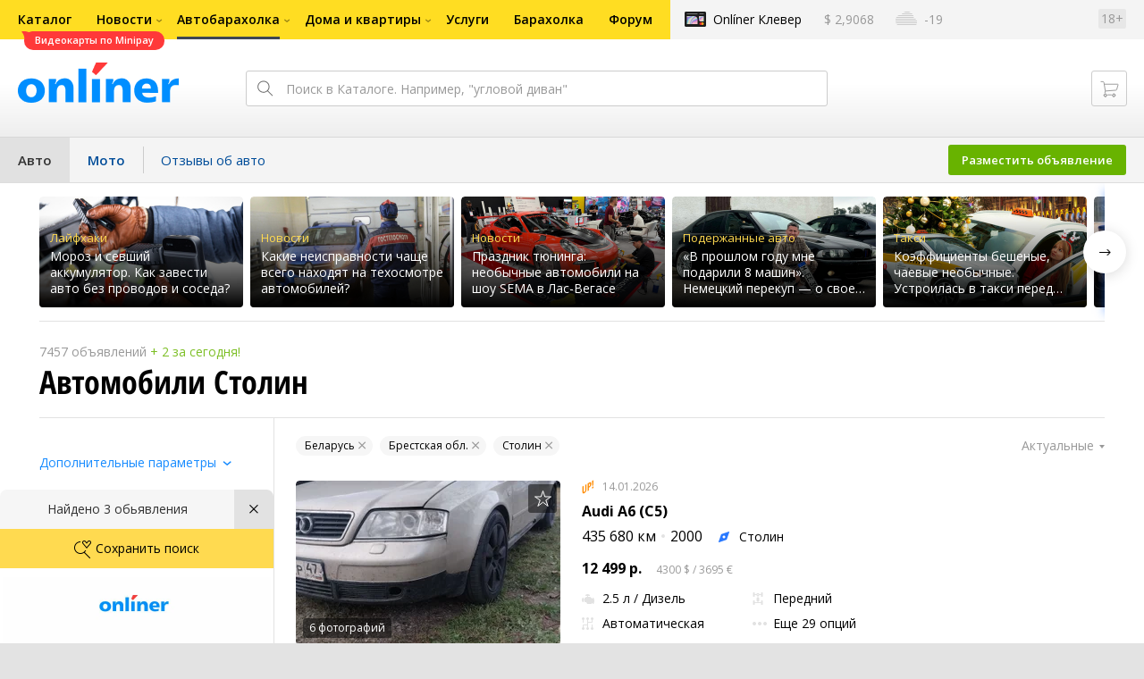

--- FILE ---
content_type: text/html; charset=UTF-8
request_url: https://ab.onliner.by/sdapi/catalog/search/iframe?referrer=https://ab.onliner.by/city/stolin
body_size: 3932
content:
<!DOCTYPE html>
<html lang="ru">
<head>
    <meta charset="utf-8">
    <title>Поиск</title>
    <meta name="viewport" content="width=device-width,initial-scale=1.0,minimum-scale=1.0,maximum-scale=1.0,user-scalable=no">
    <link rel="stylesheet" href="https://catalog.onliner.by/assets/search.8bc826d9e570f3c2.css">
</head>
<body>
<div id="search-page" class="search" data-bind="css: {'search_filter': $root.activeSearchType() === 'news'}">

    <div class="search__bar" data-bind="css: {'search__bar_searching': $root.resultsInstance().isSearching}">
        <div class="search__bar-wrapper">
            <div class="search__suggests">
                <div class="search__suggest-match" data-bind="html: $root.format.match($root.keyword(), $root.suggest.matchString())"></div>
                <div class="search__suggest-addon"
                     data-bind="css: {'search__suggest-addon_active': !!$root.suggest.addonString()}, html: $root.suggest.addonString"></div>
            </div>
            <input class="search__input ym-record-keys" type="text" placeholder="Поиск" value="" tabindex="1"
                   data-bind="hasFocus: $root.hasFocus,
                              value: $root.keyword,
                              valueUpdate: 'input',
                              event: {keydown: function (data, event) {return $root.onKeyDown(event)}}">
        </div>

        <div class="search__bar-wrapper">
            <div class="search__tabs">
                <div class="search__tabs-list"
                     data-bind="foreach: {data: $root.searchTypes, as: 'item'}">
                    <div class="search__tabs-item"
                         data-bind="text: item.name,
                                    css: {'search__tabs-item_active': item.type === $root.activeSearchType()},
                                    click: $root.changeSearchType.bind($root, item.type),
                                    attr: { 'search-type': item.type }"></div>
                </div>
            </div>
        </div>

        <!-- ko if: $root.activeSearchType() === 'news' -->
            <div class="search__bar-wrapper">
                <div class="search__filter">
                    <div class="search__filter-list">

                        <!-- ko if: $root.resultsInstance().projectFilter -->
                            <!-- ko template: { name: 'filter-dropdown', data: $root.resultsInstance().projectFilter || {} } -->
                            <!-- /ko -->
                        <!-- /ko -->


                        <!-- ko if: $root.resultsInstance().publishFilter -->
                            <!-- ko template: { name: 'filter-dropdown', data: $root.resultsInstance().publishFilter || {} } -->
                            <!-- /ko -->
                        <!-- /ko -->

                        <!-- ko if: $root.resultsInstance().orderFilter -->
                            <!-- ko template: { name: 'filter-dropdown', data: $root.resultsInstance().orderFilter || {} } -->
                            <!-- /ko -->
                        <!-- /ko -->

                        <!-- ko if: $root.resultsInstance().isWithVideoFilter -->
                            <!-- ko template: { name: 'filter-checkbox', data: $root.resultsInstance().isWithVideoFilter || {} } -->
                            <!-- /ko -->
                        <!-- /ko -->

                    </div>
                </div>
            </div>
        <!-- /ko -->

        <span class="search__close" data-dismiss="modal"></span>
    </div>

    <div class="search__content-wrapper" style="display: none;" data-bind="visible: true">

        <!-- ko if: $root.resultsInstance().productsList() && $root.resultsInstance().productsList().length -->
        <div class="search__widget">
            <div class="search__widget-wrapper">
                <div data-bind="foreach: {data: $root.resultsInstance().productsList, as: 'product'}" class="search__widget-group">
                    <div class="search__widget-item" data-bind="css: {'search__widget-item_empty': !product.images.header}">
                        <a target="_parent" data-bind="attr: {href: product.html_url}" class="search__widget-preview">
                            <img data-bind="attr: {src: product.images.header}" class="search__widget-image">
                        </a>
                        <div class="search__widget-information">
                            <div class="search__widget-title">
                                <a target="_parent" data-bind="html: product.full_name, attr: {href: product.html_url}, click: $root.onClickWithoutPropagation" class="search__widget-title-link"></a>
                            </div>
                            <div class="search__widget-rating">
                                <a target="_parent" class="search__widget-rating-link" 
                                   data-bind="attr: { href: product.reviews.html_url },
                                              click: $root.onClickWithoutPropagation">
                                    <span class="rating">
                                        <span class="rating__fill" data-bind="style: { width: product.reviews.rating * 2 + '%' }"></span>
                                    </span>
                                </a>
                            </div>
                            <div class="search__widget-price">
                                <!-- ko if: product.status === 'old' -->Снят с&nbsp;продажи<!-- /ko -->
                                <!-- ko if: product.status === 'new' -->Скоро в&nbsp;продаже<!-- /ko -->
                                <!-- ko if: product.status === 'active' -->
                                <!-- ko if: product.prices === null -->Нет в&nbsp;наличии<!-- /ko -->
                                <!-- ko if: product.prices !== null -->
                                <a class="search__widget-price-value search__widget-price-value_primary" target="_parent"
                                   data-bind="attr: {href: product.prices.html_url},
                                              click: $root.onClickWithoutPropagation">от&nbsp;<span data-bind="html: $root.format.minPrice(product.prices, 'BYN')"></span></a>
                                <!-- /ko -->
                                <!-- /ko -->
                            </div>
                        </div>
                    </div>
                </div>
            </div>
        </div>
        <!-- /ko -->

    <ul class="search__results" data-bind="foreach: {data: $root.resultsInstance().list, as: 'result'}">

        <li class="search__result"
            data-bind="event: {mouseover: $root.device.mobile ? function () {} : function () {$root.resultsInstance().onResultMouseOver($index())}},
                       click: function () {$root.goToResult($index(), $root.activeSearchType() === 'catalog')},
                       css: {'search__result_active': $root.resultsInstance().isActiveResult($index())}">
            <div class="result__wrapper">
                <!-- ko if: !result.additional && ($root.activeSearchType() === 'catalog') -->
                    <!-- ko template: {name: 'result-item-catalog', data: result} -->
                    <!-- /ko -->
                <!-- /ko -->

                <!-- ko if: !result.additional && ($root.activeSearchType() === 'news') -->
                    <!-- ko template: {name: 'result-item-news', data: result} -->
                    <!-- /ko -->
                <!-- /ko -->

                <!-- ko if: !result.additional && ($root.activeSearchType() === 'baraholka') -->
                    <!-- ko template: {name: 'result-item-baraholka', data: result} -->
                    <!-- /ko -->
                <!-- /ko -->

                <!-- ko if: !result.additional && ($root.activeSearchType() === 'forum') -->
                    <!-- ko template: {name: 'result-item-forum', data: result} -->
                    <!-- /ko -->
                <!-- /ko -->

                <!-- ko if: result.additional -->
                    <!-- ko template: {name: 'result-item-additional', data: result} -->
                    <!-- /ko -->
                <!-- /ko -->
            </div>
        </li>

        <!-- ko if: $root.resultsInstance().mainCount() === $index() + 1 -->
            <!-- ko if: $root.resultsInstance().allResultsButton && $root.resultsInstance().isVisibleAllResultsButton -->
            <li class="search__result search__result_specific">
                <div class="search__all">
                    <div class="search__all-wrapper">
                        <span class="button button_white search__all-button"
                              data-bind="click: $root.resultsInstance().goToAllResults.bind($root.resultsInstance()),
                                         html: $root.resultsInstance().allResultsButton.text"></span>
                    </div>
                </div>
            </li>
            <!-- /ko -->
        <!-- /ko -->
    </ul>

    <div class="search__loader" data-bind="css: {'search__loader_active': $root.resultsInstance().isLoading}">
        <div class="search__loader-more" style="display: none"
             data-bind="visible: $root.resultsInstance().isVisibleMoreButton,
                        event: {touchend: $root.resultsInstance().addNextPageList.bind($root.resultsInstance())}">Показать еще</div>
    </div>

    </div>

</div>

<script type="text/html" id="result-item-catalog">
    <!-- ko if: !$data.full_name -->
<div class="result__item result__item_category">
    <a target="_parent" data-bind="attr: {href: $data.html_url}, click: function(data, event) { return $root.onClickUpdateGtmWithoutPropagation(data, $index(), event) }, html: $data.name" class="category__title"></a>
    <!-- ko if: $data.products_count -->
    <span class="category__count">
        <span data-bind="text: $data.products_count"></span>&nbsp;<span data-bind="text: $root.format.pluralForm($data.products_count, ['товар', 'товара', 'товаров'])"></span>
    </span>
    <!-- /ko -->
</div>
<!-- /ko -->

<!-- ko if: $data.full_name -->
<div class="result__item result__item_product">
    <div class="product__offers">
        <div class="product__offers__wrapper">
            <div class="product__price">
                <!-- ko if: $data.status === 'old' -->Снят с&nbsp;продажи<!-- /ko -->
                <!-- ko if: $data.status === 'new' -->Скоро в&nbsp;продаже<!-- /ko -->
                <!-- ko if: $data.status === 'active' -->
                <!-- ko if: $data.prices === null -->Нет в&nbsp;наличии<!-- /ko -->
                <!-- ko if: $data.prices !== null -->
                <a class="product__price-value product__price-value_primary" target="_parent" data-bind="attr: {href: $data.prices.html_url},
                              click: function(data, event) { return $root.onClickUpdateGtmWithoutPropagation(data, $index(), event) }">
                    <span data-bind="if: $data.prices.price_min.amount !== $data.prices.price_max.amount">от</span>
                    <span data-bind="html: $root.format.minPrice($data.prices, 'BYN')"></span></a>
                <!-- /ko -->
                <!-- /ko -->
            </div>
            <!-- ko if: ($data.status === 'active' && $data.prices !== null) -->
            <a class="button button_orange product__button" target="_parent" data-bind="attr: {href: $data.prices.html_url},
                          text: $data.prices.offers.count + '&nbsp;' + $root.format.pluralForm($data.prices.offers.count, ['предложение', 'предложения', 'предложений']),
                          click: function(data, event) { return $root.onClickUpdateGtmWithoutPropagation(data, $index(), event) }"></a>
            <!-- /ko -->
            <!-- ko if: $data.second.offers_count -->
            <div class="product__adverts">
                <a class="product__adverts-link" target="_parent" data-bind="{ click: function(data, event) { return $root.onClickUpdateGtmWithoutPropagation(data, $index(), event) },
                                attr: {href: $data.html_url + '/used'},
                                html: $data.second.offers_count + ' ' + $root.format.pluralForm($data.second.offers_count, ['объявление', 'объявления', 'объявлений']) }">
                </a>
            </div>
            <!-- /ko -->
        </div>
    </div>

    <div class="product__details">
        <div class="product__title">
            <a target="_parent" data-bind="html: $data.extended_name || $data.full_name, attr: {href: $data.html_url}, click: function(data, event) { return $root.onClickUpdateGtmWithoutPropagation(data, $index(), event) }" class="product__title-link"></a>
            <nobr>&nbsp;&nbsp;<a target="_parent" class="product__rating" data-bind="attr: { href: $data.reviews.html_url },
                                                   click: function(data, event) { return $root.onClickUpdateGtmWithoutPropagation(data, $index(), event) }">
                    <span class="rating">
                        <span class="rating__fill" data-bind="style: { width: $data.reviews.rating * 2 + '%' }"></span>
                    </span>
                    <span class="product__reviews" data-bind="text: $data.reviews.count + '&nbsp;' + $root.format.pluralForm($data.reviews.count, ['отзыв', 'отзыва', 'отзывов']) "></span>
                </a></nobr>
        </div>
        <a class="product__description" target="_parent" data-bind="attr: {href: $data.html_url}, click: function(data, event) { return $root.onClickUpdateGtmWithoutPropagation(data, $index(), event) }, html: $data.description"></a>

        <!-- ko if: $data.matches && $data.matches.includes('sku') -->
        <div class="product__copy">Код товара: <span data-bind="text: $data.id"></span></div>
        <!-- /ko -->
    </div>

    <a class="product__preview" target="_parent" data-bind="attr: {href: $data.html_url}, click: function(data, event) { return $root.onClickUpdateGtmWithoutPropagation(data, $index(), event) }">
        <img class="product__image" data-bind="attr: {src: $data.images.header}">
    </a>

    <label class="product__compare" data-bind="attr: {title: $data.compare() ? 'В&nbsp;сравнении' : 'К&nbsp;сравнению'}, click: $root.onClickWithoutPropagation">
        <span class="i-checkbox i-checkbox_yellow">
            <input class="i-checkbox__real" type="checkbox" data-bind="checked: $data.compare">
            <span class="i-checkbox__faux"></span>
        </span>
    </label>
</div>
<!-- /ko -->
</script>

<script type="text/html" id="result-item-news">
    <!--ko if: $data.monthGroupLabel-->
    <div class="result__item result__item_news">
        <div class="news__delimiter">
            <div class="news__delimiter-text"
                 data-bind="text: $data.monthGroupLabel"></div>
        </div>
    </div>
<!--/ko-->

<div class="result__item result__item_news">
    <!--ko if: $data.image-->
        <div class="news__preview">
            <!--ko if: !$data.isWithImage() || $data.isImageLoading() -->
            <div class="news__image"
                 data-bind="css: {'news__image_animated': $data.isImageLoading(),
                                  'news__image_nophoto': !$data.isImageLoading() && !$data.isWithImage()}">
            </div>
            <!--/ko-->

            <!--ko if: $data.isWithImage() && !$data.isImageLoading() -->
            <div class="news__image"
                 data-bind="attr: {style: 'background-image: url(' + $data.image + ')'}">
            </div>
            <!--/ko-->

            <!--ko if: !$root.resultsInstance().projectFilter.selected()-->
            <div class="news__top">
                <div class="news__detail">
                    <div class="news__control">
                        <div class="news__label news__label_primary"
                             data-bind="text: $data.project.name"></div>
                    </div>
                </div>
            </div>
            <!--/ko-->
        </div>
    <!--/ko-->

    <div class="news__data">
        <!--ko if: !$data.image && !$root.resultsInstance().projectFilter.selected()-->
            <div class="news__detail">
                <div class="news__control">
                    <div class="news__label news__label_primary"
                         data-bind="text: $data.project.name"></div>
                </div>
            </div>
        <!--/ko-->

        <div class="news__clamping">
            <div class="news__title">
                <a class="news__link news__link_primary"
                   target="_parent"
                   data-bind="text: $data.title,
                              attr: {href: $data.link},
                              click: $root.onClickWithoutPropagation">
                </a>
            </div>
            <div class="news__description"
                 data-bind="text: $data.description">
            </div>
        </div>
        <div class="news__detail">
            <div class="news__control">
                <div class="news__group">
                    <!--ko if: $data.labels.has_video-->
                        <div class="button-style button-style_obverse button-style_small button-style_noreflex news__button news__button_video"></div>
                    <!--/ko-->

                    <!--ko if: $data.counters.views-->
                        <div class="button-style button-style_obverse button-style_small button-style_noreflex news__button news__button_views"
                             data-bind="css: {'button-style_obverse': !$data.labels.popular,
                                              'button-style_excess': $data.labels.popular,
                                              'news__button_views_popular': $data.labels.popular}">
                            <!--ko text: $root.format.numberKFormatter($data.counters.views)--><!--/ko-->
                        </div>
                    <!--/ko-->

                    <!--ko if: $data.counters.comments-->
                    <div class="button-style button-style_adscititious button-style_small button-style_noreflex news__button news__button_comments">
                        <!--ko text: $data.counters.comments--><!--/ko-->
                    </div>
                    <!--/ko-->
                </div>

                <div class="news__time"
                     data-bind="text: $root.moment($data.created_at).format('D MMMM YYYY в HH.mm')"></div>
            </div>
        </div>
    </div>
</div>
</script>

<script type="text/html" id="result-item-baraholka">
    <div class="result__item result__item_baraholka">
    <div class="baraholka__category-wrap">
        <div class="baraholka__category baraholka__category_type_2" data-bind="attr: {class: 'baraholka__category baraholka__category_type_' + $data.category}"></div>
    </div>
    <div class="baraholka__title">
        <span data-bind="html: $data.link"></span>
    </div>
    <div class="baraholka__price" data-bind="css: {'baraholka__price_empty': !$data.hasPrice}">
        <span class="baraholka__price-value baraholka__price-value_primary">
            <span data-bind="html: $data.priceBynFormatted"></span>
            <span data-bind="html: $data.priceBynCurrencySign"></span>
        </span>
    </div>
    <div class="baraholka__bargain">
        <span data-bind="html: $data.bargain"></span>
    </div>
</div>
</script>

<script type="text/html" id="result-item-forum">
    <div class="result__item result__item_forum">
    <div class="forum__title" data-bind="html: $data"></div>
</div>
</script>

<script type="text/html" id="result-item-additional">
    <div class="result__item result__item_category">
    <span class="category__title" data-bind="html: $data.name"></span>
</div>
</script>

<script type="text/html" id="filter-dropdown">
    <div class="search__filter-item">
    <div class="dropdown-style__handle search__filter-dropdown-handle">
        <a href="#" class="search__filter-link search__filter-link_complementary search__filter-link_arrow_bottom"
           data-bind="click: $data.toggle.bind($data),
                      text: $data.getSelectedText()"></a>
        <div class="dropdown-style dropdown-style_primary dropdown-style_small dropdown-style_bottom-left search__filter-dropdown search__filter-dropdown_width_xxss"
             data-bind="css: { 'dropdown-style_visible': $data.isOpen }">
            <div class="dropdown-style__content">
                <ul class="dropdown-style__list"
                    data-bind="foreach: { data: $data.optionsList, as: 'option' }">

                    <li class="dropdown-style__item dropdown-style__item_indent">
                        <label class="dropdown-style__checkbox-label">
                            <span class="i-checkbox i-checkbox_tip dropdown-style__checkbox">
                                <input type="radio" class="i-checkbox__real"
                                       data-bind="value: option.key,
                                                  checked: $parent.selected,
                                                  attr: { 'name': $parent.groupName }">
                                <span class="i-checkbox__faux"></span>
                                <span class="dropdown-style__checkbox-text"
                                      data-bind="text: option.text"></span>
                            </span>
                        </label>
                    </li>

                </ul>
            </div>
        </div>
    </div>
</div>
</script>

<script type="text/html" id="filter-checkbox">
    <div class="search__filter-item">
    <label class="search__filter-checkbox-label">
        <span class="i-checkbox search__filter-checkbox">
            <input type="checkbox" class="i-checkbox__real"
                   data-bind="checked: $data.checked">
            <span class="i-checkbox__faux"></span>
            <span class="search__filter-checkbox-text"
                  data-bind="text: $data.label"></span>
        </span>
    </label>
</div>
</script>

<div class="compare-button-container" id="compare-button-container" style="display: none;">

    <div class="compare-button-container__inner">

        <div class="compare-button"
             data-bind="css: {'compare-button_visible': $root.states.visible,
                              'compare-button_hidden': $root.states.hidden,
                              'compare-button_animated': $root.states.animated}">
            <div class="compare-button__inner-container">
                <div class="compare-button__inner"
                     data-bind="css: {'compare-button__inner_moved': $root.states.moved},
                                event:{mouseout: $root.onMouseout.bind($root),
                                       mouseover: $root.onMouseover.bind($root)}">

                    <div class="compare-button__state compare-button__state_initial">
                        <a title="Очистить список сравнения" tabindex="-1" class="compare-button__sub compare-button__sub_control"
                           data-bind="click: $root.doMoved.bind($root)">
                            <span class="compare-button__icon compare-button__icon_trash"></span>
                        </a>

                        <a class="compare-button__sub compare-button__sub_main"
                           target="_parent"
                           data-bind="attr: {href: $root.link}">
                            <span data-bind="html: $root.text"></span> в&nbsp;сравнении
                        </a>
                    </div>

                    <div class="compare-button__state compare-button__state_clear compare-button__state_hidden"
                         data-bind="click: $root.clear.bind($root)">
                        <a tabindex="-1" class="compare-button__sub">Очистить список сравнения</a>
                    </div>

                </div>
            </div>
        </div>

        <div class="compare-button-container__poof"
             data-bind="css: {'compare-button-container__poof_action': $root.states.poof}"></div>
    </div>
</div>

<script src="https://catalog.onliner.by/assets/search.9bfd31eb4e959911.js"></script>

</body>
</html>


--- FILE ---
content_type: image/svg+xml
request_url: https://ab.onliner.by/assets/acfc9d019d0ecdd76b6aec500199909b.svg
body_size: 123
content:
<svg width="19" height="18" viewBox="0 0 19 18" fill="none" xmlns="http://www.w3.org/2000/svg">
<path d="M9.5 0.5L7.34232 7H0.5L6.3479 10.8539L3.8 17.5L9.5 13.1532L15.2 17.5L12.7545 10.8539L18.5 7H11.6577L9.5 0.5Z" stroke="white" stroke-linejoin="round"/>
</svg>
